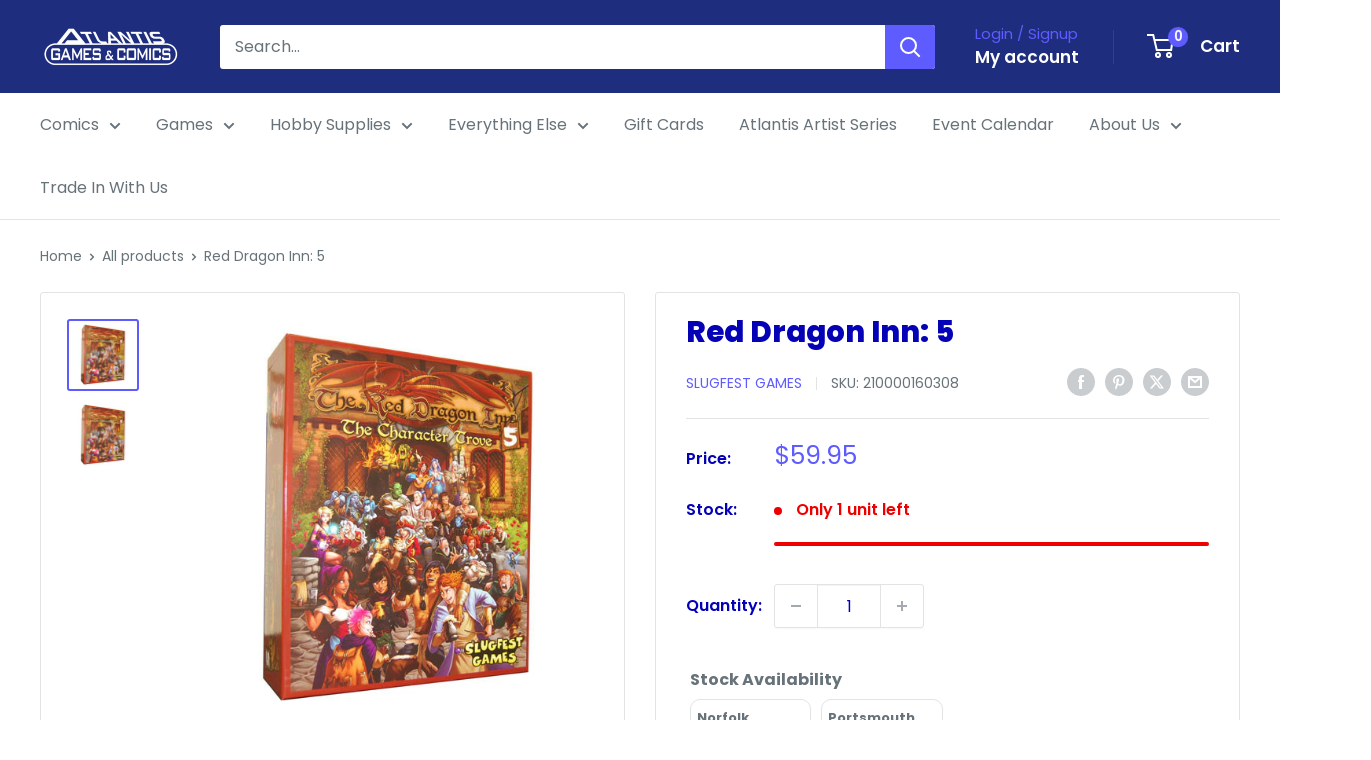

--- FILE ---
content_type: text/javascript
request_url: https://cdn.shopify.com/extensions/019bd526-0b82-7516-8be5-607fcaff1fdb/multilocation-app-remix-478/assets/header-block.js
body_size: 14415
content:
document.addEventListener("DOMContentLoaded", async function () {
    // Reset the reloading flag on page load
    let bundleComponentVariantIds = [];
    let isBundle = false;
    if (typeof window.Shopify !== "undefined" && window.Shopify.routes) {
function toBoolean(val) {
    if (val === true) return true;
    if (val === false) return false;
    if (typeof val === "string") {
        return val.trim().toLowerCase() === "true";
    }
    return false;
}
 

    let metafieldSettings = {};
    window.isReloadingForFilter = false;
    try {
        // Read from script tag with type="application/json" (safer for JSON data)
        const rajsScript = document.getElementById('multiloca-settings');
        if (rajsScript && rajsScript.textContent) {
            const metafieldValue = rajsScript.textContent.trim();
            if (metafieldValue) {
                const metafieldData = JSON.parse(metafieldValue);
                metafieldSettings = { ...metafieldData };
                delete metafieldSettings.locations_arr;
            }
        } 
    } catch (error) {
        console.error('Error parsing metafield data:', error);
        console.error('Error details:', error.message);
    }
    
        const shopdomain = Shopify.shop || window.location.hostname;
        const locale = window.Shopify.locale;
        const market = document.getElementById('market-id').value;
        let callapi = false;
        const customerEnterPincode = localStorage.getItem("selected_location_pincode") || null;
        const customerEnterAddress = localStorage.getItem("selected_location_text") || null;
        const multilocaCustomKey = localStorage.getItem("multiloca_custom_key") || null;

        function getInventoryData1(key) {
            const cookies = document.cookie.split("; ");
            var settings = null;
            var cookieData = null
            for (let cookie of cookies) {
                const [ckey, value] = cookie.split("=");
                if (ckey === key) {
                    try {
                        settings = JSON.parse(decodeURIComponent(value));
                        // Check if metafieldSettings exists and is valid (not empty object)
                        if (metafieldSettings != undefined && metafieldSettings != null && metafieldSettings != '' && 
                            typeof metafieldSettings === 'object' && !Array.isArray(metafieldSettings) && Object.keys(metafieldSettings).length > 0) {
                            // Check if location_arr exists in cookie
                            const location_arr_cookie = cookies.find(cookie => cookie.includes("location_arr"));
                            const headerBlock_cookie = cookies.find(cookie => cookie.includes("haderBlock"));
                            if (location_arr_cookie) {
                                try {
                                    const location_arr_value = location_arr_cookie.split("=").slice(1).join("="); // Handle values with = in them
                                    const headerBlock_value = headerBlock_cookie.split("=").slice(1).join("="); // Handle values with = in them
                                    const location_arr = JSON.parse(decodeURIComponent(location_arr_value));
                                    
                                    // Safely parse locationPopupDescription
                                    let locationPopupDescription = metafieldSettings?.locationPopupDescription;
                                    if (typeof locationPopupDescription === 'string' && locationPopupDescription.trim()) {
                                        try {
                                            locationPopupDescription = JSON.parse(locationPopupDescription);
                                        } catch (e) {
                                            locationPopupDescription = { defaultval: 'Shop from Location' };
                                        }
                                    } else if (locationPopupDescription && typeof locationPopupDescription === 'object') {
                                        // Check if defaultval is empty and set default
                                        const defaultval = locationPopupDescription.defaultval;
                                        if (!defaultval || (typeof defaultval === 'string' && defaultval.trim() === '')) {
                                            locationPopupDescription = { defaultval: 'Shop from Location' };
                                        }
                                    } else {
                                        locationPopupDescription = { defaultval: 'Shop from Location' };
                                    }
                                    
                                    // Safely parse locationPopupHeader
                                    let locationPopupHeader = metafieldSettings?.locationPopupHeader;
                                    if (typeof locationPopupHeader === 'string' && locationPopupHeader.trim()) {
                                        try {
                                            locationPopupHeader = JSON.parse(locationPopupHeader);
                                        } catch (e) {
                                            locationPopupHeader = { defaultval: 'Shop from Location' };
                                        }
                                    } else if (locationPopupHeader && typeof locationPopupHeader === 'object') {
                                        // Already an object, use it as-is
                                        locationPopupHeader = locationPopupHeader;
                                    } else {
                                        locationPopupHeader = { defaultval: 'Shop from Location' };
                                    }
                                    
                                    // Safely parse showSettingsHeader
                                    let showSettingsHeader = metafieldSettings?.showSettingsHeader;
                                    if (typeof showSettingsHeader === 'string' && showSettingsHeader.trim()) {
                                        try {
                                            showSettingsHeader = JSON.parse(showSettingsHeader);
                                        } catch (e) {
                                            showSettingsHeader = { address: false, phone: true, notes: true, directions: true, googleRatingTimeing: true };
                                        }
                                    } else if (!showSettingsHeader || typeof showSettingsHeader !== 'object') {
                                        showSettingsHeader = { address: true, phone: true, notes: true, directions: false, googleRatingTimeing: true };
                                    }
                                    
                                    cookieData = {
                                        locations_arr : location_arr,
                                        locationFilterSetting : {
                                            enableGeolocationSearch:`${metafieldSettings?.enableGeolocationSearch}`,
                                            // googleMapsAPIKey:metafieldSettings?.googleMapsAPIKey,
                                            locationRadius:`${metafieldSettings?.locationRadius}`,
                                            locationRadiusValues:metafieldSettings?.locationRadiusValues,
                                            collectionPageProductSelector :metafieldSettings?.collectionPageProductSelector || '',
                                            enabledInventoryApi :`${metafieldSettings?.enabledInventoryApi}` || "false",
                                        },
                                        locationDetection:metafieldSettings?.locationDetection,
                                        addressPrepopulation:`${metafieldSettings?.addressPrepopulation}`,
                                        headerBlockstyle :metafieldSettings?.headerBlockstyle,
                                        headerBlock :headerBlock_value ? `${headerBlock_value}` : "",
                                        showSettingsHeader : JSON.stringify(showSettingsHeader) ?? '[]',
                                        headerSettingsPriority :metafieldSettings?.headerSettingsPriority,
                                        hideOutofStockItems :`${metafieldSettings?.hideOutofStockItems}`,
                                        purchaseFromOneLocation :`${metafieldSettings?.purchaseFromOneLocation}`,
                                        pushDownOutofStockItems :metafieldSettings?.pushDownOutofStockItems,
                                        enabledOtherLocationMessage : toBoolean(metafieldSettings?.enabledOtherLocationMessage),
                                        locationPopup :`${metafieldSettings?.locationPopup}`,
                                        locationPopupstyle :metafieldSettings?.locationPopupstyle,
                                        headerBlockIcon :`${metafieldSettings?.headerBlockIcon}`,
                                        locationPopupHeader : locationPopupHeader?.defaultval ?locationPopupHeader?.defaultval :'Shop from Location',
                                        locationPopupDescription : locationPopupDescription?.defaultval ?locationPopupDescription?.defaultval : 'Shop from Location',
                                        quantityBasedOnLocation :`${metafieldSettings?.quantityBasedOnLocation}` || "false",
                                        enabledSmartCollectionFilter :`${metafieldSettings?.enabledSmartCollectionFilter}` || "false",
                                        otherLocationMessage : (() => {
                                            const msg = metafieldSettings?.otherLocationMessage;
                                            if (typeof msg === 'string' && msg.trim()) {
                                                try {
                                                    const parsed = JSON.parse(msg);
                                                    return parsed?.defaultval || msg;
                                                } catch (e) {
                                                    return msg;
                                                }
                                            }
                                            return msg || "✔ Available in other locations";
                                        })(),
                                        notAvailableMessage : (() => {
                                            const msg = metafieldSettings?.notAvailableMessage;
                                            if (typeof msg === 'string' && msg.trim()) {
                                                try {
                                                    const parsed = JSON.parse(msg);
                                                    return parsed?.defaultval || msg;
                                                } catch (e) {
                                                    return msg;
                                                }
                                            }
                                            return msg || "Out of Stock";
                                        })(),
                                        availableMessage : (() => {
                                            const msg = metafieldSettings?.availableMessage;
                                            if (typeof msg === 'string' && msg.trim()) {
                                                try {
                                                    const parsed = JSON.parse(msg);
                                                    return parsed?.defaultval || msg;
                                                } catch (e) {
                                                    return msg;
                                                }
                                            }
                                            return msg || "✔ Available";
                                        })(),
                                    }
                                    return cookieData;
                                } catch (parseError) {
                                    console.error('Error parsing location_arr from cookie:', parseError);
                                    return null;
                                }
                            } else {
                                // location_arr not found in cookie
                                return null;
                            }
                        } else {
                            // metafieldSettings is not valid
                            return null;
                        }
                    
                    } catch (e) {
                        console.error('Error parsing JSON from cookie:', e);
                        console.error('Invalid JSON:', value); // Log the problematic JSON
                        return null; // Return null or handle the error gracefully
                    }
                }
            }
            return null; // Return null if cookie not found
        }

        var enabledSmartCollectionFilter = false;
        // Global variables for inventory status messages        
        let noDataMessage = 'No data for selected variant';
        let otherLocationMessage = '✔ Available in other locations';
        let notAvailableMessage = 'Out of Stock';
        let availableMessage = '✔ Available';
        let enabledOtherLocationMessage = false;
        let purchaseOneLocationToast = 'Items you are purchasing are availabe at the location you are choosing. Are you sure you want to switch location.';
        let someProductAvailableMessage = 'The following items in your cart are not available at Selected location. You can remove unavailable items from your cart and continue...';
        let purchaseFromOneLocation = 'false';
        let hideOutofStockItems = 'false';
        let pushDownOutofStockItems = 'false';
        let locationSelectionType = '';
        let addressPrepopulation = 'false';
        let PickeasyIntegration = 'false';
        let enabledFullfillment = 'false';
        let addToCartSelector = '';
        let quantityBasedOnLocationoutside = 'false';
        let disablebtnOutofStockItems = 'false';
        let enabledInventoryApi = 'false';
        let collectionPageProductSelector = '';
        var inventoryDataCache = null;
        var inventoryDataPromise = null;


        function setInventoryData1(key, value) {
            const locations_arr = value.settings.locations_arr || [];
            const setLocation = localStorage.getItem("selected_location");
            const headerBlockstyle = value.settings.headerBlockstyle || '';
            const headerBlock = value.settings.headerBlock || '';
            const showSettingsHeader = value.settings.showSettingsHeader || '[]';
            const headerSettingsPriority = value.settings.headerSettingsPriority || [];
            const hideOutofStockItems = value.settings.hideOutofStockItems || 'false';
            const pushDownOutofStockItems = value.settings.pushDownOutofStockItems || 'false';
            const enableGeolocationSearch = value.settings?.locationFilterSetting?.enableGeolocationSearch ?? 'false';
            const locationDetection = value.settings?.locationDetection ?? 'false';
            const purchaseFromOneLocation = value.settings?.purchaseFromOneLocation ?? 'false';
            const locationPopup = value.settings?.locationPopup ?? 'false';
            const locationPopupstyle = value.settings?.locationPopupstyle ?? 'false';
            const locationPopupHeader = value.settings?.locationPopupHeader;
            const locationPopupDescription = value.settings?.locationPopupDescription;
            const quantityBasedOnLocation = value.settings?.quantityBasedOnLocation ?? 'false';
            const locationRadius = value.settings?.locationFilterSetting?.locationRadius ?? 'false';
            const locationRadiusValues = value.settings?.locationFilterSetting?.locationRadiusValues ?? '{}';
            const headerDisabled = value.settings?.headerDisabled ?? 'false';
            otherLocationMessage = value.settings?.otherLocationMessage ?? '✔ Available in other locations';
            notAvailableMessage = value.settings?.notAvailableMessage ?? 'Out of Stock';
            availableMessage = value.settings?.availableMessage ?? '✔ Available';
            purchaseOneLocationToast = value.settings?.purchaseOneLocationToast ?? 'Items you are purchasing are availabe at the location you are choosing. Are you sure you want to switch location.';
            someProductAvailableMessage = value.settings?.someProductAvailableMessage ?? 'The following items in your cart are not available at Selected location. You can remove unavailable items from your cart and continue...';
            const addressPrepopulation = value.settings?.addressPrepopulation ?? 'false';
            const cookieData = {
                locations_arr,
                selected_location: setLocation,
                headerBlockstyle,
                headerBlock,
                showSettingsHeader,
                headerSettingsPriority,
                hideOutofStockItems,
                pushDownOutofStockItems,
                locationFilterSetting : {
                    enableGeolocationSearch,
                    locationRadius,
                    locationRadiusValues
                },
                locationDetection,
                purchaseFromOneLocation,
                locationPopup,
                locationPopupstyle,
                locationPopupHeader,
                locationPopupDescription,
                quantityBasedOnLocation,
                headerDisabled,
                otherLocationMessage,
                notAvailableMessage,
                availableMessage,
                purchaseOneLocationToast,
                someProductAvailableMessage,
                addressPrepopulation
            }
            // const setdata = encodeURIComponent(JSON.stringify(cookieData));
            // const expiryDate = new Date();
            // expiryDate.setMinutes(expiryDate.getMinutes() + 60);
            // document.cookie = `${key}=${setdata}; expires=${expiryDate.toUTCString()}; path=/`;
        }

        const getloc_inventory_stock = async () => {
            try {
                var variant_id = 0;
                var fromgeoblock = true;
                var product_id = 0;
                const url = `https://multiloca.info/api/get-loc-inventory-stock?shopdomain=${encodeURIComponent(shopdomain)}&variant_id=${encodeURIComponent(variant_id)}&locale=${encodeURIComponent(locale)}&fromgeoblock=${encodeURIComponent(fromgeoblock)}&product_id=${encodeURIComponent(product_id)}&market=${encodeURIComponent(market)}&customerEnterPincode=${encodeURIComponent(customerEnterPincode)}&customerEnterAddress=${encodeURIComponent(customerEnterAddress)}&multilocaCustomKey=${encodeURIComponent(multilocaCustomKey)}`;
                const result = await fetch(url, {
                    method: 'GET',
                });
                if (!result.ok) {
                    throw new Error(`HTTP error! Status: ${result.status}`);
                }
                const data = await result.json();
                // set the location_arry at the cookie data
                const location_arr = data?.settings?.locations_arr;
                if (location_arr) {
                    const expiryDate = new Date();
                    expiryDate.setMinutes(expiryDate.getMinutes() + 60);
                    document.cookie = `location_arr=${JSON.stringify(location_arr)}; expires=${expiryDate.toUTCString()}; path=/`;
                    document.cookie = `haderBlock=${data?.settings?.headerBlock}; expires=${expiryDate.toUTCString()}; path=/`;
                }
                return data;
            } catch (error) {
                console.error('Error:', error);
            }
        }

        // Add a function to observe DOM changes and detect when an element is added
        function waitForElement(selector, callback) {
            // Check if element already exists
            const element = document.querySelector(selector);
            if (element) {
                callback(element);
                return;
            }

            // If not, set up a mutation observer to watch for it
            const observer = new MutationObserver((mutations) => {
                const element = document.querySelector(selector);
                if (element) {
                    observer.disconnect();
                    callback(element);
                }
            });

            // Start observing the document with the configured parameters
            observer.observe(document.body, {
                childList: true,
                subtree: true
            });
        }

        function executeLocationChange(selectedLocationId, locationData = null) {
            // Save the selected location to LocalStorage
            localStorage.setItem("selected_location", selectedLocationId);
            try {
                window.multilocation.PickeasyIntegration(PickeasyIntegration, selectedLocationId, locationData);
            } catch (error) {
                console.error('Error saving selected location:', error);
            }

            // Update dropdown if it exists
            const locationNamesDropDownselect = document.getElementById("locationNamesDropDownselect");
            if (locationNamesDropDownselect) {
                locationNamesDropDownselect.value = selectedLocationId;
            }

            // Update header display
            const locationshowonheader = document.getElementById("location-popup-header-id");
            if (locationshowonheader) {
                if (locationData && locationData.node) {
                    // Location data from drawer/popup
                    locationshowonheader.textContent = locationData.node.name;
                } else {
                    // Find location name from locationarr
                    const location = locationarr.find(loc => loc.node.id.split('/').pop() === selectedLocationId);
                    if (location) {
                        locationshowonheader.textContent = location.node.name;
                    }
                }
            }

            // Get all product pages' radio buttons that match the selected location
            const matchingRadioButtons = document.querySelectorAll(`input[name="selected_location"][value="${selectedLocationId}"]`);
            matchingRadioButtons.forEach(radio => {
                radio.checked = true;

                // Dispatch a custom click event to ensure any associated event handlers run
                const clickEvent = new Event('change', { bubbles: true });
                radio.dispatchEvent(clickEvent);

                // Apply styling if needed
                if (locationSelectionType === 'colorinversion') {
                    const locationCard = radio.closest(".location-card-listview");
                    if (locationCard) {
                        // Reset all cards
                        const allLocationCards = document.querySelectorAll(".location-card-listview");
                        allLocationCards.forEach(card => {
                            card.style.removeProperty('background-color');
                            card.style.removeProperty('color');
                        });
                        // Style the selected card
                        locationCard.style.backgroundColor = "rgb(var(--color-foreground))";
                        locationCard.style.color = "rgb(var(--color-background))";
                    }
                }
            });

            const dropdownGeoView = document.querySelector('.location-dropdown-header');
            if (dropdownGeoView) {
                const locationshowonheader = document.querySelector(".location-dropdown-header");
                const body = document.querySelector(".location-dropdown-body");

                locationshowonheader.innerHTML = "";
                const nameSpan = document.createElement("span");
                nameSpan.textContent = locationData.node.name;
                locationshowonheader.appendChild(nameSpan);
                let arrow = document.createElement("span");
                arrow.classList.add("location-dropdown-arrow");
                arrow.textContent = "▾";
                arrow.style.marginLeft = "8px";
                locationshowonheader.appendChild(arrow);
                if (body) body.hidden = true;
            }

            // Call showlocations function if it's accessible
            if (window.multiLocationShowLocations) {
                window.multiLocationShowLocations(selectedLocationId);
            }

            // Dispatch a custom event that other scripts can listen for
            const event = new CustomEvent('locationChanged', {
                detail: { locationId: selectedLocationId }
            });
            document.dispatchEvent(event);

            updateCollectionInventory({
                collectionPageProductSelector: collectionPageProductSelector,
                enabledInventoryApi: enabledInventoryApi,
                hideOutofStockItems: hideOutofStockItems,
                pushDownOutofStockItems: pushDownOutofStockItems,
                disablebtnOutofStockItems: disablebtnOutofStockItems
            });

            // Reload page to apply location filter
            // if (enabledSmartCollectionFilter === true || enabledSmartCollectionFilter === 'true') {
            //     setTimeout(() => {
            //         window.location.reload();
            //     }, 500);
            // }

            console.log("Location changed to:", selectedLocationId);
        }

        async function handleLocationChange(selectedLocationId, locationData = null, source = 'dropdown', purchaseFromOneLocation = 'false') {
            const previosLocationid = localStorage.getItem("selected_location");

            if (purchaseFromOneLocation == 'true') {
                if (previosLocationid && previosLocationid !== selectedLocationId) {
                    const existingCartResponse = await fetch(`/cart.js`);
                    const existingCartData = await existingCartResponse.json();
                    const existingNoteAttributes = existingCartData.attributes || {};
                    let locationNotesAttribute = existingNoteAttributes['location_notes'];

                    if (existingCartData.items.length == 0) {
                        locationNotesAttribute = '';
                    }

                    if (!locationNotesAttribute) {
                        // No existing location notes, proceed with change
                        // executeLocationChange(selectedLocationId, locationData);
                    } else {
                        const existingNotes = locationNotesAttribute;
                        const existingLocationIds = existingNotes.split(',').map(item => item.split(':')[1]);

                        if (existingCartData.items.length != 0) {
                            if (existingLocationIds.length > 0) {
                                if (!existingLocationIds.includes(selectedLocationId)) {
                                    // Revert the selection based on source
                                    if (source === 'dropdown') {
                                        const previousLocationOption = document.querySelector(`option[value="${previosLocationid}"]`);
                                        if (previousLocationOption) {
                                            previousLocationOption.selected = true;
                                        }
                                    } else if (source === 'drawer') {
                                        // Update drawer selection back to previous
                                        const allLocationCards = document.querySelectorAll(".location-card-drawer-list-view-selected");
                                        allLocationCards.forEach(card => {
                                            card.classList.remove("location-card-drawer-list-view-selected");
                                            card.classList.add("location-card-drawer-list-view");
                                        });
                                        const previousCard = document.querySelector(`[data-location-id="${previosLocationid}"]`);
                                        if (previousCard) {
                                            previousCard.classList.remove("location-card-drawer-list-view");
                                            previousCard.classList.add("location-card-drawer-list-view-selected");
                                        }
                                    }else if(source === "dropdownGeoView"){
                                        document.querySelector('.location-dropdown-header').setAttribute('data-location-name', previosLocationid);
                                    }

                                    const previousLocationRadio = document.querySelector(`input[name="selected_location"][value="${previosLocationid}"]`);
                                    if (previousLocationRadio) {
                                        previousLocationRadio.checked = true;
                                    }

                                    // Show cart clear toast
                                    window.multilocation.showToast(purchaseOneLocationToast, selectedLocationId, locationData, shopdomain, someProductAvailableMessage, executeLocationChange);
                                    return false;
                                }
                            }
                        }
                    }
                }
            }

            // If we reach here, proceed with the location change
            executeLocationChange(selectedLocationId, locationData);
            return true;
        }
        const display_location_stock = async (variant_id, baseUrl, changecallapi = false) => {
            let cached = getInventoryData1("location_arr");

            if (cached) {
                // Use cached data
                if (cached != undefined && cached != null && cached != '' ) {
                    callapi = false;
                    cached = { settings: cached };
                } else {
                    callapi = true;
                }
            } else {
                callapi = true;
            }
            if (changecallapi) {
                callapi = true;
            }
        
            if(callapi){
                cached = await getloc_inventory_stock();
            }
            // if (callapi) {
                // setInventoryData1("savedlocation", cached);
            // }
            // const cached = await getloc_inventory_stock();
    
            const invntorydata = cached?.settings;

            enabledFullfillment = invntorydata?.enabledFullfillment;
            addToCartSelector = invntorydata?.addToCartSelector ?? '';
            quantityBasedOnLocationoutside = invntorydata?.quantityBasedOnLocation ?? 'false';
            // Extract translation variables from API response
            // Use translations from window.theme.strings (exposed via Liquid), fallback to API settings, then to defaults
            const themeStrings = window.theme?.strings || {};
            // Helper function to decode HTML entities
            function decodeHtmlEntities(text) {
                if (!text) return text;
                const textarea = document.createElement('textarea');
                textarea.innerHTML = text;
                return textarea.value;
            }
            // Use API settings if provided, otherwise use translations, with English fallback
            const showDirectionText = decodeHtmlEntities(invntorydata?.locationSettings?.showDirectionText) || decodeHtmlEntities(themeStrings.getDirections) || 'Get Directions';
            const locationPopup = invntorydata?.locationPopup;
            const locationPopupstyle = invntorydata?.locationPopupstyle;
            const locationPopupHeader = invntorydata?.locationPopupHeader;
            const locationPopupDescription = invntorydata?.locationPopupDescription ?? '';
            noDataMessage = invntorydata?.noDataMessage ?? noDataMessage;
            otherLocationMessage = invntorydata?.otherLocationMessage ?? otherLocationMessage;
            notAvailableMessage = invntorydata?.notAvailableMessage ?? notAvailableMessage;
            availableMessage = invntorydata?.availableMessage ?? availableMessage;
            enabledOtherLocationMessage = toBoolean(invntorydata?.enabledOtherLocationMessage);
            var locationarr = invntorydata?.locations_arr
            window.locationarr = locationarr;
            locationSelectionType = invntorydata?.locationSelectionType;
            const headerBlock = invntorydata?.headerBlock;
            const headerBlockstyle = invntorydata?.headerBlockstyle;
            const enableGeolocationSearch = invntorydata?.locationFilterSetting?.enableGeolocationSearch ?? 'false';
            const encrypted_google_map_api_key = invntorydata?.locationFilterSetting?.google_api_key ?? '';
            const google_map_api_key = window.multilocation?.decrypt ? window.multilocation.decrypt(encrypted_google_map_api_key) : encrypted_google_map_api_key;
            const distanceIN = invntorydata?.distanceIN;
            const showSettingsHeaderres = invntorydata?.showSettingsHeader ?? '[]';
            const locationDetection = invntorydata?.locationDetection ?? 'false';
            const locationRadius = invntorydata?.locationFilterSetting?.locationRadius ?? 'false';
            const locationRadiusValues = invntorydata?.locationFilterSetting?.locationRadiusValues ?? '0';
            const autoSelectFirstLocation = invntorydata?.autoSelectFirstLocation ?? 'false';
            purchaseOneLocationToast = invntorydata?.purchaseOneLocationToast ?? 'Items you are purchasing are availabe at the location you are choosing. Are you sure you want to switch location.';
            purchaseFromOneLocation = invntorydata?.purchaseFromOneLocation ?? 'false';
            someProductAvailableMessage = invntorydata?.someProductAvailableMessage ?? 'The following items in your cart are not available at Selected location. You can remove unavailable items from your cart and continue...';
            hideOutofStockItems = invntorydata?.hideOutofStockItems ?? 'false';
            pushDownOutofStockItems = invntorydata?.pushDownOutofStockItems ?? 'false';
            enabledSmartCollectionFilter = invntorydata?.enabledSmartCollectionFilter;
            const vercelcountry = invntorydata?.locationFilterSetting?.vercelcountry ?? ''; 
            const vercellatitude = invntorydata?.locationFilterSetting?.vercellatitude ?? '';
            const vercellongitude = invntorydata?.locationFilterSetting?.vercellongitude ?? '';
            const locationBasedonNearest = invntorydata?.locationFilterSetting?.locationBasedonNearest ?? 'false';
            const openNowLabel = decodeHtmlEntities(invntorydata?.locationSettings?.openNowLabel) || decodeHtmlEntities(themeStrings.openNow) || 'Open Now';
            const ratingsLabel = decodeHtmlEntities(invntorydata?.locationSettings?.ratingsLabel) || decodeHtmlEntities(themeStrings.ratings) || 'Ratings';
            const closedLabel = decodeHtmlEntities(invntorydata?.locationSettings?.closedLabel) || decodeHtmlEntities(themeStrings.closed) || 'Closed';
            const customCSS = invntorydata?.locationSettings?.customCSS || '';
            if (customCSS) {
                const styleElement = document.createElement('style');
                styleElement.innerHTML = customCSS;
                document.head.appendChild(styleElement);
            }

            // Get day names from translations
            const dayNames = invntorydata?.locationSettings?.dayNames || (themeStrings.days ? {
                Monday: decodeHtmlEntities(themeStrings.days.monday) || 'Monday',
                Tuesday: decodeHtmlEntities(themeStrings.days.tuesday) || 'Tuesday',
                Wednesday: decodeHtmlEntities(themeStrings.days.wednesday) || 'Wednesday',
                Thursday: decodeHtmlEntities(themeStrings.days.thursday) || 'Thursday',
                Friday: decodeHtmlEntities(themeStrings.days.friday) || 'Friday',
                Saturday: decodeHtmlEntities(themeStrings.days.saturday) || 'Saturday',
                Sunday: decodeHtmlEntities(themeStrings.days.sunday) || 'Sunday'
            } : {
                Monday: 'Monday',
                Tuesday: 'Tuesday',
                Wednesday: 'Wednesday',
                Thursday: 'Thursday',
                Friday: 'Friday',
                Saturday: 'Saturday',
                Sunday: 'Sunday'
            });
            const quantityBasedOnLocation = invntorydata?.quantityBasedOnLocation ?? 'false';
            const headerBlockIcon = invntorydata?.headerBlockIcon ?? 'false';
            const headerDisabled = invntorydata?.headerDisabled;
            const geolocationtype = invntorydata?.geolocationtype;
            addressPrepopulation = invntorydata?.addressPrepopulation ?? 'false';
            PickeasyIntegration = invntorydata?.locationFilterSetting?.PickeasyIntegration ?? 'false';
            disablebtnOutofStockItems = invntorydata?.disablebtnOutofStockItems ?? 'false';
            enabledInventoryApi = invntorydata?.locationFilterSetting?.enabledInventoryApi ?? 'false';
            collectionPageProductSelector = invntorydata?.locationFilterSetting?.collectionPageProductSelector ?? '';
            isBundle = invntorydata?.isBundle ?? false;
            updateCollectionInventory({
                collectionPageProductSelector: collectionPageProductSelector,
                enabledInventoryApi: enabledInventoryApi,
                hideOutofStockItems: hideOutofStockItems,
                pushDownOutofStockItems: pushDownOutofStockItems,
                disablebtnOutofStockItems: disablebtnOutofStockItems
            });

            // Apply filter on initial load if we're on a collection page
            setTimeout(() => {
                if (!window.isReloadingForFilter) {
                    applySmartFilterOnNavigation();
                }
            }, 1000);

            if (!window.multilocation) {
                window.multilocation = {};
            }
            
            window.multilocation.setting = {
                quantityBasedOnLocation: quantityBasedOnLocation || 'false'
            };


            // Apply conditional display based on headerDisabled setting
            const locationheaderblock = document.getElementById("locationNamesDropDown");
            if (locationheaderblock) {
                if (headerDisabled === true || headerDisabled === 'true') {
                    locationheaderblock.style.display = 'none';
                } else {
                    locationheaderblock.style.display = 'block';
                }
            }
            // const headerSettingsPriority = JSON.parse(invntorydata?.headerSettingsPriority);
            let headerSettingsPriority = [];
            try {
                if (invntorydata?.headerSettingsPriority) {
                    if (typeof invntorydata.headerSettingsPriority === 'string') {
                        headerSettingsPriority = JSON.parse(invntorydata.headerSettingsPriority);
                    } else if (Array.isArray(invntorydata.headerSettingsPriority)) {
                        headerSettingsPriority = invntorydata.headerSettingsPriority;
                    }
                }
            } catch (error) {
                console.error('Error parsing headerSettingsPriority:', error);
                headerSettingsPriority = ["Show location address", "Show location phone number", "Show location notes", "Show location directions","Show Google Rating and Business Hours"];
            }

            let cust_lat, cust_lng, country;
            if (callapi === false) { await new Promise(resolve => setTimeout(resolve, 200)); }
            ({ cust_lat, cust_lng, country } = await window.multilocation.locationDetection(locationDetection, vercelcountry, vercellatitude, vercellongitude));
 
            function haversineDistance(lat1, lon1, lat2, lon2) {
                const toRadians = (degrees) => degrees * (Math.PI / 180);
                const R = 6371;
                const dLat = toRadians(lat2 - lat1);
                const dLon = toRadians(lon2 - lon1);
                const a = Math.sin(dLat / 2) * Math.sin(dLat / 2) +
                    Math.cos(toRadians(lat1)) * Math.cos(toRadians(lat2)) *
                    Math.sin(dLon / 2) * Math.sin(dLon / 2);
                const c = 2 * Math.atan2(Math.sqrt(a), Math.sqrt(1 - a));
                let distance = R * c;
                if (distanceIN === 'false') {
                    distance *= 0.621371;
                }
                return distance;
            }


            function setdistance() {
                locationarr.forEach((loc) => {
                    let locCoords = [0, 0];// = //loc.location_cordinates ? loc.location_cordinates.split(',') : [];
                    locCoords[0] = parseFloat(loc.node.address.latitude);//parseFloat(locCoords[0]);
                    locCoords[1] = parseFloat(loc.node.address.longitude);//parseFloat(locCoords[1]);
                    loc.distance = haversineDistance(parseFloat(cust_lat), parseFloat(cust_lng), locCoords[0], locCoords[1]);
                    if (Number.isNaN(loc.distance)) {
                        loc.distance = '-';
                    }
                });
            }

            window.multilocation.locationBasedonNearest(locationBasedonNearest, cust_lat, cust_lng, locationarr, setdistance);

            if (locationRadius === 'true') {
                setdistance();
                const selectedLocationId = localStorage.getItem("selected_location");
                locationarr = locationarr.filter((loc) => {
                    const radiusMap = JSON.parse(locationRadiusValues || '{}');
                    const radiusForLoc = parseFloat(radiusMap[loc.node.id.split('/').pop()] || '0');
                    const isOutsideRadius = radiusForLoc && loc.distance > radiusForLoc;
                    if (isOutsideRadius && selectedLocationId === loc.node.id.split('/').pop()) {
                        localStorage.removeItem("selected_location");
                    }
                    return !isOutsideRadius;
                });

            }
 
            let showSettingsHeader;
            try {
                showSettingsHeader = JSON.parse(showSettingsHeaderres);
            } catch (error) {
                showSettingsHeader = []; // Fallback to an empty array
            }

            window.locationPopupData = {
                locationPopup,
                locationPopupstyle,
                locationSelectionType,
                locationPopupHeader,
                locationPopupDescription,
                locationarr,
                purchaseFromOneLocation,
                purchaseOneLocationToast,
                someProductAvailableMessage,
                addressPrepopulation,
                PickeasyIntegration
            };

            if (autoSelectFirstLocation === 'true' && locationarr.length > 0 && !localStorage.getItem("selected_location")) {
                const firstLocationId = locationarr[0].node.id.split('/').pop();
                localStorage.setItem("selected_location", firstLocationId);

                const locationNamesDropDownselect = document.getElementById("locationNamesDropDownselect");
                if (locationNamesDropDownselect) {
                    locationNamesDropDownselect.value = firstLocationId;
                }

                const locationshowonheader = document.getElementById("location-popup-header-id");
                if (locationshowonheader) {
                    locationshowonheader.textContent = locationarr[0].node.name;
                }

                if (window.multiLocationShowLocations) {
                    window.multiLocationShowLocations(firstLocationId);
                }

                const event = new CustomEvent('locationChanged', {
                    detail: { locationId: firstLocationId }
                });
                document.dispatchEvent(event);
            }

            // const locationNamesDropDown = document.getElementById("locationNamesDropDown");
            let locationNamesDropDown;
            const targetElementID = document.getElementById("targetElementID");

            const isEmbedActive = document.querySelector('.is-header-embed-active');
            const isBlockActive = document.querySelector('.is-header-block-active');

            if(isEmbedActive && isBlockActive){
                locationNamesDropDown = document.getElementById("locationNamesDropDown");
            } else if(isEmbedActive){
                const multilocationBlock = document.createElement("div");
                multilocationBlock.id = "multilocationBlock";
                multilocationBlock.classList.add("multilocation-block");
                locationNamesDropDown = document.createElement("div");
                locationNamesDropDown.id = "locationNamesDropDown";
                locationNamesDropDown.classList.add("header-location-dropdown");
                locationNamesDropDown.textContent = "Loading....!";
                const targetedElement = document.querySelector(targetElementID.value);
                const targetPosition = document.getElementById("targetPosition").value || 'append';
                const multilocationIcon = document.getElementById("multi-loca-icon");
                if(multilocationIcon){
                    const EmbedmultilocationIcon = multilocationIcon;
                    multilocationIcon.remove();
                    multilocationBlock.appendChild(EmbedmultilocationIcon);
                }
                multilocationBlock.appendChild(locationNamesDropDown);
                if(targetedElement){
                    if(targetPosition === 'append'){
                        targetedElement.appendChild(multilocationBlock);
                    }
                    if(targetPosition === 'prepend'){
                        targetedElement.prepend(multilocationBlock);
                    }
                    if(targetPosition === 'before'){
                        targetedElement.parentNode.insertBefore(multilocationBlock, targetedElement);
                    }
                    if(targetPosition === 'after'){
                        targetedElement.parentNode.insertBefore(multilocationBlock, targetedElement.nextSibling);
                    }
                }
            } else if(isBlockActive){
                locationNamesDropDown = document.getElementById("locationNamesDropDown");
            }

            const conatinerforall = document.createElement("div");
            const locationNamesDropDownselect = document.createElement("select");
            if (locationNamesDropDown && headerBlock === 'true' && (headerDisabled !== true || headerDisabled !== 'true')) {
                const headerIconRef = document.getElementById("multi-loca-icon");
                if (headerIconRef && headerBlockIcon === 'true') headerIconRef.style.display = 'inline-block';

                locationNamesDropDown.innerHTML = "";
                const locations_arr = locationarr;

                window.multilocaHeaderEvent = async function (selectedLocationId) {
                    await handleLocationChange(selectedLocationId, null, 'dropdown', "false");
                };

                if (headerBlockstyle === 'dropdown') {
                    locationNamesDropDownselect.id = "locationNamesDropDownselect";
                    locationNamesDropDownselect.name = "selected_location";
                    locationNamesDropDownselect.classList.add("location-dropdown");
                    const option = document.createElement("option");
                    option.value = "";
                    option.textContent = "Select a location";
                    locationNamesDropDownselect.appendChild(option);
                    for (const location of locations_arr) {
                        const option = document.createElement("option");
                        option.value = location?.node ? location?.node?.id?.split('/').pop() : location?.id?.split('/').pop();
                        option.textContent = location?.node ? location?.node?.name : location?.name;
                        locationNamesDropDownselect.appendChild(option);
                    }
                    locationNamesDropDown.appendChild(locationNamesDropDownselect);

                    // Sync dropdown selection with radio button selection
                    locationNamesDropDownselect.addEventListener('change', async function () {
                        const selectedLocationId = locationNamesDropDownselect.value;
                        await handleLocationChange(selectedLocationId, locations_arr, 'dropdown', purchaseFromOneLocation);
                    });
                }

                if (headerBlockstyle === 'popup') {
                    const locationshowonheader = document.createElement("div");
                    locationshowonheader.classList.add("location-popup-header");
                    locationshowonheader.id = "location-popup-header-id";
                    const savelocationid = localStorage.getItem("selected_location");
                    if (savelocationid == null || savelocationid == undefined || savelocationid == 'undefined' || savelocationid == '') {
                        locationshowonheader.textContent = "Select a location";
                    } else {
                        for (const location of locations_arr) {
                            if (location.node.id.split('/').pop() == savelocationid) {
                                locationshowonheader.textContent = location.node.name;
                            }
                        }
                    }
                    locationNamesDropDown.appendChild(locationshowonheader);
                    locationshowonheader.addEventListener("click", function () {
                        document.dispatchEvent(new CustomEvent("openLocationPopup"));
                    });
                }

                if (headerBlockstyle === 'drawer') {
                    window.multilocation.headerdrawer(locations_arr, display_location_stock, enableGeolocationSearch, showDirectionText, headerSettingsPriority, showSettingsHeader, handleLocationChange, purchaseFromOneLocation, enabledSmartCollectionFilter, openNowLabel, ratingsLabel, closedLabel, dayNames, google_map_api_key, locationNamesDropDown, haversineDistance);
                }

                if (headerBlockstyle === 'searchDropdown') {
                    // For pincode mode, we hide the initial list, awaiting user input
                    const dropdownEl = window.multilocation.createLocationDropdown(locations_arr,handleLocationChange, purchaseFromOneLocation,google_map_api_key,geolocationtype);
                    // If pincode mode, ensure initial list is empty
                    try {
                        if (geolocationtype === 'pincode') {
                            const listEl = dropdownEl.querySelector('.location-list');
                            if (listEl) listEl.innerHTML = '';
                        }
                    } catch (e) {}
                    locationNamesDropDown.appendChild(dropdownEl);
                }

                // After appending the dropdown to the DOM

                // updateCollectionInventory();
                // locationNamesDropDownselect.addEventListener('change', async function () {
                //     const selectedLocationId = locationNamesDropDownselect.value;
                //     await handleLocationChange(selectedLocationId, null, 'dropdown', purchaseFromOneLocation);
                // });
            } else {
                locationNamesDropDown.innerHTML = "";
            }

            const savedLocationId = localStorage.getItem("selected_location");
            if (savedLocationId) {
                locationNamesDropDownselect.value = savedLocationId;
            }
        }

        // Wait for the header location dropdown to be added to the DOM
        waitForElement("#locationNamesDropDownselect", (headerLocationDropdown) => {
            headerLocationDropdown.addEventListener("change", async function () {
                const selectedLocationId = headerLocationDropdown.value;
                await handleLocationChange(selectedLocationId, null, 'dropdown', purchaseFromOneLocation);
            });
        });

        await display_location_stock();

        // Header block base locations collection filter
        function attachDropdownListener(locationDropdown) {
            locationDropdown.addEventListener('change', function () {
                let selectedOption = locationDropdown.options[locationDropdown.selectedIndex];
                let selectedLocation = selectedOption ? selectedOption.textContent.trim() : null;
                if (selectedLocation) {
                    let filterCheckboxes = document.querySelectorAll('input[type="checkbox"]');
                    let locationMatched = false;
                    filterCheckboxes.forEach(checkbox => {
                        let label = checkbox.closest('label');
                        let labelText = label ? label.textContent.trim() : "";
                        if (labelText.includes(selectedLocation)) {
                            checkbox.checked = true;
                            locationMatched = true;
                        } else {
                            checkbox.checked = false;
                        }
                    });

                    if (locationMatched) {
                        updateFilterURL(selectedLocation);
                        applyShopifyFilter();
                    } else {
                        console.warn("No matching checkbox found for:", selectedLocation);
                    }
                }
            });
        }

        function isPagedCollection() {
            try {
                const u = new URL(window.location.href);
                const p = u.searchParams.get('page');
                if (!p) return false;
                const n = parseInt(p, 10);
                return !Number.isNaN(n) && n > 0;
            } catch {
                return false;
            }
        }

        // Track if we're currently applying a filter to prevent infinite loops
        let isApplyingFilter = false;
        let lastAppliedFilter = null;

        function updateFilterURL(location, force = false) {
            // Prevent infinite loops
            if (isApplyingFilter) {
                return;
            }

            if (!force) {
                if (typeof isCollectionPage === 'function') {
                    if (isCollectionPage() && isPagedCollection()) return;
                } else {
                    if (isPagedCollection()) return;
                }
            }

            // Check if this filter is already applied
            const currentURL = new URL(window.location.href);
            // const currentFilter = currentURL.searchParams.get('filter.p.tag');
            const currentInventoryFilter = currentURL.searchParams.get('filter.v.m.multilocation_app.inventory_location');
            
            // if (currentFilter === location && currentInventoryFilter === location) {
            if (currentInventoryFilter === location) {
                return;
            }

            isApplyingFilter = true;
            lastAppliedFilter = location;

            let newURL = new URL(window.location.href);
            // newURL.searchParams.set('filter.p.tag', location);
            newURL.searchParams.set('filter.v.m.multilocation_app.inventory_location', location);
            window.location.replace(newURL.toString());
            // Update URL and reload page to apply filter
            // window.history.pushState({}, '', newURL.toString());
            
            // Set a flag to prevent navigation detection from triggering again
            // window.isReloadingForFilter = true;
            
            // Reload page to apply the filter
            // setTimeout(() => {
            //     window.location.reload();
            // }, 100);
            
            // Reset the flag after a delay
            // setTimeout(() => {
            //     isApplyingFilter = false;
            // }, 1000);
        }

        let mlcApplying = false;
        document.addEventListener('locationChanged', (e) => {
            try {
                if (!(enabledSmartCollectionFilter === true || enabledSmartCollectionFilter === 'true')) return;
                if (typeof isCollectionPage === 'function' && !isCollectionPage()) return;

                const nameFromEvent = e?.detail?.locationName;
                const idFromEvent = e?.detail?.locationId;

                // Derive a name if popup didn’t send it (fallback via locationarr)
                let locationName = nameFromEvent || null;
                if (!locationName && typeof locationarr !== 'undefined' && Array.isArray(locationarr)) {
                    const match = locationarr.find(loc => (loc?.node?.id || '').split('/').pop() === idFromEvent);
                    if (match?.node?.name) locationName = match.node.name;
                }
                if (!locationName) return;

                // If the URL already has this filter, skip
                const url = new URL(window.location.href);
                const current = url.searchParams.get('filter.v.m.multilocation_app.inventory_location');
                if (current === locationName) return;

                if (mlcApplying) return;
                mlcApplying = true;

                // Remember for this load so other init code doesn’t re-apply
                sessionStorage.setItem('mlc_last_applied', locationName);

                // One clean navigation (no reload loops)
                updateFilterURL(locationName, true);
            } catch (err) {
                console.warn('Smart filter apply on locationChanged failed:', err);
            } finally {
                // let the stack unwind before allowing another apply
                setTimeout(() => { mlcApplying = false; }, 300);
            }
        });

        function applyShopifyFilter() {
            if (window.Shopify && window.Shopify.theme && window.Shopify.theme.handleFilters) {
                try {
                    window.Shopify.theme.handleFilters();
                } catch (error) {
                    // Don't reload on error, just log it
                }
            } else {
                // Instead of reloading, try to trigger a filter update more gently
                
                // Try to find and trigger filter elements manually
                const filterElements = document.querySelectorAll('[data-filter], .filter, input[type="checkbox"][name*="filter"]');
                if (filterElements.length > 0) {
                    // Don't reload, just let the URL change handle the filtering
                } else {
                    // Only reload as a last resort and only once
                    // if (!window.hasReloadedForFilter) {
                    //     window.hasReloadedForFilter = true;
                    //     setTimeout(() => {
                    //         window.location.reload();
                    //     }, 500);
                    // }
                }
            }
        }
        const observer = new MutationObserver(() => {
            let locationDropdown = document.getElementById('locationNamesDropDownselect');
            if (locationDropdown) {
                observer.disconnect();
                if (enabledSmartCollectionFilter === true || enabledSmartCollectionFilter === 'true') {
                    attachDropdownListener(locationDropdown);
                }
            }
        });
        observer.observe(document.body, { childList: true, subtree: true });

        document.querySelectorAll('variant-radios').forEach(variantRadio => {
            const variantDataScript = variantRadio.querySelector('script[type="application/json"]');
            if (!variantDataScript) return;

            const variantData = JSON.parse(variantDataScript.textContent);
            const radioInputs = variantRadio.querySelectorAll('input[type="radio"]');

            radioInputs.forEach(input => {
                input.addEventListener('change', () => {
                    const selectedOptionValue = input.value;
                    const matchingVariant = variantData.find(variant => variant.title === selectedOptionValue);

                    if (!matchingVariant) {
                        console.warn("No matching variant found for selected option:", selectedOptionValue);
                        return;
                    }

                    const selectedVariantId = matchingVariant.id;
                    const productId = variantRadio.getAttribute('data-product');

                    const card = document.querySelector(`.multilocation_product-card[data-product-id="${productId}"]`);

                    if (!card) {
                        console.warn(`No product card found for product ID: ${productId}`);
                        return;
                    }

                    const variantWrapper = card.querySelector('.multi_variant_id');
                    if (variantWrapper) {
                        variantWrapper.setAttribute('data-variant-id', selectedVariantId);
                        updateInventoryForCard(card, selectedVariantId);
                    }
                });
            });
        });

        function updateInventoryForCard(card, variantId) {
            const selectedLocationId = localStorage.getItem("selected_location");
            let inventoryStatus = card.querySelector('.multiloc_inventory-status');
            let inventoryContainer = card.querySelector('.multiloc_inventory-container');
            if(!inventoryStatus || !inventoryContainer){
                inventoryStatus = document.createElement('div');
                inventoryStatus.classList.add('multiloc_inventory-status');
                const cartbutton = card.querySelector('form button[type="submit"], form input[type="submit"]');
                cartbutton?.parentNode?.insertBefore(inventoryStatus, cartbutton);
                inventoryContainer = document.createElement('div');
                inventoryContainer.classList.add('multiloc_inventory-container');
                cartbutton?.parentNode?.insertBefore(inventoryContainer, cartbutton.nextSibling);
            }

            if (!variantId || !window.inventoryData || !window.inventoryData.inventoryMap[variantId]) {
                inventoryStatus.textContent = "No data for selected variant";
                inventoryStatus.style.color = "gray";
                return;
            }

            const variantData = window.inventoryData.inventoryMap[variantId];
            inventoryContainer.innerHTML = '';
            if(enabledFullfillment == 'true'){
                if(window.multilocation.attachEventListeners){
                    window.multilocation.attachEventListeners(addToCartSelector, variantId, quantityBasedOnLocationoutside, variantData.inventoryLevels, isBundle=false, bundleComponentVariantIds );
                }
            }

            if (!variantData.inventoryLevels || variantData.inventoryLevels.length === 0) {
                inventoryStatus.textContent = "No stock data available";
                inventoryStatus.style.color = "gray";
                return;
            }

            const selectedLocationInventory = variantData.inventoryLevels.filter(
                level => String(level.location_id) === String(selectedLocationId)
            );


            const allLocationsInventory = variantData.inventoryLevels.filter(
                level => level.available_quantity > 0
            );

            // Clear the inventory container first
            inventoryContainer.innerHTML = '';

            // First check if the selected location has inventory
            const hasStockAtSelectedLocation = selectedLocationInventory.some(level => level.available_quantity > 0);

            // Then check if other locations have inventory
            const otherLocationsWithStock = allLocationsInventory.filter(
                level => String(level.location_id) !== String(selectedLocationId) && level.available_quantity > 0
            );

            // Ensure enabledOtherLocationMessage is a boolean
            const isOtherLocationMsgEnabled = toBoolean(enabledOtherLocationMessage);

            // If selected location has stock, show its status
            if (hasStockAtSelectedLocation) {
                const totalQuantity = selectedLocationInventory.reduce((sum, level) => sum + level.available_quantity, 0);
                const locationName = selectedLocationInventory[0].location_name;

                // Create a custom message using the available message template
                const statusMsg = availableMessage
                    .replace('{{location_name}}', locationName)
                    .replace('{{available_quantity}}', totalQuantity);

                inventoryStatus.innerHTML = statusMsg;
            } else if (!hasStockAtSelectedLocation && otherLocationsWithStock.length > 0 && isOtherLocationMsgEnabled) {
                inventoryStatus.innerHTML = otherLocationMessage;
                return;
            } else {
                // Out of stock at selected location and no other locations have stock
                inventoryStatus.innerHTML = notAvailableMessage;
            }
        }

        // updateCollectionInventory function is now defined earlier in the file, before it's called


        // await updateCollectionInventory();

        document.addEventListener("updateCollectionInventory", function () {
            const selectedLocationId = localStorage.getItem("selected_location");
            if (selectedLocationId) {
                updateCollectionInventory({
                    collectionPageProductSelector: collectionPageProductSelector,
                    enabledInventoryApi: enabledInventoryApi,
                    hideOutofStockItems: hideOutofStockItems,
                    pushDownOutofStockItems: pushDownOutofStockItems,
                    disablebtnOutofStockItems: disablebtnOutofStockItems
                });
                if (enabledSmartCollectionFilter === true || enabledSmartCollectionFilter === 'true') {
                    // const locationshowonheader = document.createElement("div");
                    // locationshowonheader.classList.add("location-popup-header");
                    // locationshowonheader.id = "location-popup-header-id";

                    const locationshowonheader = document.getElementById("location-popup-header-id");
                    if (locationshowonheader && locationshowonheader.textContent && locationshowonheader.textContent !== "Select a location") {
                        const locationname = locationshowonheader.textContent;
                        updateFilterURL(locationname);
                        // Don't call applyShopifyFilter() here as updateFilterURL() already calls it
                    }
                }
            }
        });

        function getStoredCheckoutAddress() {
            try {
                // Primary keys for structured address (include our custom key)
                const raw = localStorage.getItem('selected_location_address_object')
                    || localStorage.getItem('ml_selected_address')
                    || localStorage.getItem('selected_location_address')
                    || localStorage.getItem('customerAddress');
                if (raw) {
                    let parsed = null;
                    try {
                        parsed = JSON.parse(raw);
                    } catch (e1) {
                        // If already an object stringified twice or contains JSON substring, try to recover
                        try {
                            // Example: '"{\"area\":\"Pune\"...}"' -> parse twice
                            const once = JSON.parse(raw);
                            if (typeof once === 'string') {
                                parsed = JSON.parse(once);
                            }
                        } catch (e2) {
                            // Try to extract JSON between first { and last }
                            const start = raw.indexOf('{');
                            const end = raw.lastIndexOf('}');
                            if (start !== -1 && end !== -1 && end > start) {
                                try { parsed = JSON.parse(raw.slice(start, end + 1)); } catch (e3) {}
                            }
                        }
                    }
                    if (parsed && typeof parsed === 'object') {
                        return parsed;
                    }
                }
                // Fallback to older keys: text + pincode
                const text = localStorage.getItem('selected_location_text') || '';
                const pincode = localStorage.getItem('selected_location_pincode') || '';
                if (text || pincode) {
                    return {
                        area: text || '',
                        city: '',
                        state: '',
                        pincode: pincode || '',
                        country: ''
                    };
                }
            } catch (e) {}
            return null;
        }

        function buildCheckoutURLFromAddress(addressObj) {
            let baseURL = '/checkout';
            if (!addressObj) return baseURL;

            console.log(addressObj);

            const params = new URLSearchParams();
            const area = addressObj.area || addressObj.address || addressObj.address1 || '';
            const city = addressObj.city || '';
            const state = addressObj.state || addressObj.province || '';
            const zip = addressObj.pincode || addressObj.zipcode || addressObj.postalCode || '';
            const country = addressObj.country || 'India';

            if (area) {
                params.append('checkout[shipping_address][address1]', area);
            }
            if (addressObj.address2) {
                params.append('checkout[shipping_address][address2]', addressObj.address2);
            }
            if (city) {
                params.append('checkout[shipping_address][city]', city);
            }
            if (state) {
                params.append('checkout[shipping_address][province]', state);
            }
            if (zip) {
                params.append('checkout[shipping_address][zip]', zip);
            }
            if (country) {
                params.append('checkout[shipping_address][country]', country);
            }
                params.append('method',"checkout");

            const qs = params.toString();
            if (qs) {
                baseURL += '?' + qs;
            }
            return baseURL;
        }

        function attachCheckoutPrepopulation() {
            const navigateWithAddress = () => {
                const address = getStoredCheckoutAddress();
                const url = address ? buildCheckoutURLFromAddress(address) : '/checkout';
                window.location.href = url;
            };

            // Anchor-based checkout links
            const checkoutLinkSelectors = [
                'a[href^="/checkout"]',
                'a[href*="/checkout?"]'
            ];
            checkoutLinkSelectors.forEach(selector => {
                document.querySelectorAll(selector).forEach(el => {
                    el.addEventListener('click', function (e) {
                        e.preventDefault();
                        navigateWithAddress();
                    });
                });
            });

            // Button-based checkout actions
            const checkoutButtonSelectors = [
                'button[name="checkout"]',
                'input[name="checkout"]',
                '[data-cart-checkout]'
            ];
            checkoutButtonSelectors.forEach(selector => {
                document.querySelectorAll(selector).forEach(el => {
                    el.addEventListener('click', function (e) {
                        e.preventDefault();
                        navigateWithAddress();
                    });
                });
            });

            // Form submission on cart
            document.querySelectorAll('form[action="/cart"]').forEach(form => {
                form.addEventListener('submit', function (e) {
                    // Only intercept if submitting to checkout
                    const activeEl = document.activeElement;
                    const isCheckoutSubmit = activeEl && (activeEl.getAttribute('name') === 'checkout' || activeEl.matches('button[name="checkout"], input[name="checkout"]'));
                    if (isCheckoutSubmit) {
                        e.preventDefault();
                        navigateWithAddress();
                    }
                });
            });
        }
        if (addressPrepopulation === true || addressPrepopulation === 'true') {
        // Initialize after a short delay to allow cart/checkout buttons to render
            setTimeout(attachCheckoutPrepopulation, 500);
        }

        // Simple navigation detection for smart filter application
        function isCollectionPage() {
            const currentPath = window.location.pathname || '';
            const isCollection = currentPath.includes('/collections/') || currentPath.includes('/collection/');
            const isProduct = currentPath.includes('/products/') || currentPath.includes('/product/');

            // If the path contains both collection and product segments, treat it as NOT a collection page
            if (isCollection && isProduct) {
                return false;
            }

            return isCollection;
        }

        function applySmartFilterOnNavigation() {
            if (enabledSmartCollectionFilter === true || enabledSmartCollectionFilter === 'true') {
                if (!isCollectionPage()) return;
                
                // New: don't auto-add/modify on ?page>1
                if (isPagedCollection()) return;
                
                const selectedLocationId = localStorage.getItem("selected_location");
                if (selectedLocationId && isCollectionPage()) {
                    const locationshowonheader = document.getElementById("location-popup-header-id");
                    const locationDropdown = document.getElementById("locationNamesDropDownselect");
                    
                    let locationname = null;
                    
                    if (locationshowonheader && locationshowonheader.textContent && locationshowonheader.textContent !== "Select a location") {
                        locationname = locationshowonheader.textContent;
                    } else if (locationDropdown && locationDropdown.value) {
                        const selectedOption = locationDropdown.options[locationDropdown.selectedIndex];
                        locationname = selectedOption ? selectedOption.textContent.trim() : null;
                    }
                    
                    if (locationname) {
                        updateFilterURL(locationname);
                    }
                }
            }
        }


                // Function to clear cache (useful when navigating to different pages)
        function clearInventoryCache() {
            inventoryDataCache = null;
            inventoryDataPromise = null;
            window.inventoryData = null;
        }

        async function fetchInventoryData(productId) {
            // If we already have a promise in progress, return it
            if (inventoryDataPromise) {
                return inventoryDataPromise;
            }

            // If we have cached data for the same product IDs, return it
            if (inventoryDataCache && inventoryDataCache.productId === productId) {
                return inventoryDataCache.data;
            }

            // Create a new promise for fetching data
            inventoryDataPromise = (async () => {
                try {
                    const response = await fetch(`https://multiloca.info/api/get-collection-product-inventory?shopdomain=${encodeURIComponent(shopdomain)}&productId=${productId}`);

                    if (!response.ok) {
                        console.error(`Failed to fetch inventory data. Status: ${response.status}`);
                        return null;
                    }

                    const data = await response.json();

                    if (!data || typeof data !== 'object') {
                        console.error("Invalid data structure received from the API.");
                        return null;
                    }

                    // Cache the data
                    inventoryDataCache = { productId, data };
                    window.inventoryData = data;

                    return data;
                } catch (error) {
                    console.error("Error fetching inventory data:", error);
                    return null;
                } finally {
                    // Clear the promise after completion
                    inventoryDataPromise = null;
                }
            })();

            return inventoryDataPromise;
        }

        // Expose cache management functions globally
        window.clearInventoryCache = clearInventoryCache;
        window.fetchInventoryData = fetchInventoryData;

        // Global function to update collection inventory
        window.multilocation = window.multilocation || {};
        async function updateCollectionInventory(settings) {
            const {
                collectionPageProductSelector: customSelectorParam,
                enabledInventoryApi: enabledInventoryApiParam,
                hideOutofStockItems: hideOutofStockItemsParam,
                pushDownOutofStockItems: pushDownOutofStockItemsParam,
                disablebtnOutofStockItems: disablebtnOutofStockItemsParam
            } = settings || {};

            const selectedLocationId = localStorage.getItem("selected_location");
            setTimeout(async () => {
                const customSelector = (customSelectorParam || '').trim();
                const defaultSelector = '.multilocation_product-card[data-product-id]';
                let productCards;
                try {
                    if (enabledInventoryApiParam === 'true' && customSelector) {
                        productCards = document.querySelectorAll(customSelector);
                    } else {
                        productCards = document.querySelectorAll(defaultSelector);
                    }
                } catch (err) {
                    productCards = document.querySelectorAll(defaultSelector);
                }

                const productId = Array.from(productCards)
                    .map((card)=>{
                        const formElement = card.querySelector('form');
                        if (formElement) {
                            const id = formElement.querySelector('input[name="product-id"]');
                            if(id){
                                return id.value;
                            }
                        } else {
                            if(enabledInventoryApiParam === 'true'){
                                const multilocationCard = card.querySelector('.multilocation_product-card');
                                return multilocationCard ? multilocationCard.getAttribute('data-product-id') : null;
                            } else {
                                return card.getAttribute('data-product-id');
                            }
                        }
                    }).filter(Boolean)
                    .join(",");

                if (!productId) {
                    return;
                }

                try {
                    // Use the cached fetch function
                    const data = await fetchInventoryData(productId);

                    if (!data) {
                        return;
                    }

                    productCards.forEach(card => {
                        const variantWrapper = card.querySelector('.multi_variant_id');
                        const variantId = variantWrapper?.getAttribute('data-variant-id') || card.querySelector('form input[name="id"]')?.value;
                        if (!variantId || !data.inventoryMap[variantId]) {
                            console.warn(`No inventory data for variantId: ${variantId}`);
                            return;
                        }

                        updateInventoryForCard(card, variantId);
                    });

                    document.querySelectorAll(".owl-item").forEach((variantWrapper) => {
                        disbaledaddtocartbtn(variantWrapper, data, selectedLocationId);
                    });

                    const wrappersToProcess = (enabledInventoryApiParam === 'true' && customSelector)
                        ? productCards
                        : document.querySelectorAll("li.grid__item, div.grid__item, .multi_variant_id");

                    wrappersToProcess.forEach((variantWrapper) => {
                        setTimeout(() => {
                            if (hideOutofStockItemsParam === true || hideOutofStockItemsParam === 'true') {
                                disbaledaddtocartbtngeneric(variantWrapper, data, selectedLocationId, customSelector);
                            } else if (pushDownOutofStockItemsParam === true || pushDownOutofStockItemsParam === 'true') {
                                sortProductsByLocationInventory();
                            } else if (disablebtnOutofStockItemsParam === true || disablebtnOutofStockItemsParam === 'true') {
                                disbaledaddtocartbtnofoutofstock(variantWrapper, data, selectedLocationId);
                            }
                        }, 100);
                    });
                } catch (error) {
                    console.error("Error fetching inventory data:", error);
                }
            }, 500);
        }
        window.multilocation.updateCollectionInventory = updateCollectionInventory;

        // Global functions for handling out of stock items
        function getInventoryForLocation(variantId, locationId) {
            const inventoryMap = window.inventoryData?.inventoryMap || {};
            const variantEntry = inventoryMap[variantId];
          
            if (!variantEntry || !variantEntry.inventoryLevels) return -1;
          
            const level = variantEntry.inventoryLevels.find(
              (lvl) => lvl.location_id === locationId
            );
            return level ? level.available_quantity : -1;
        }

        function disbaledaddtocartbtngeneric(variantWrapper, data, selectedLocationId, customSelector) {
            const variantId = variantWrapper.getAttribute("data-variant-id") ||
                variantWrapper.querySelector?.('[data-variant-id]')?.getAttribute('data-variant-id') ||
                variantWrapper.querySelector?.('form input[name="id"]')?.value;
            if (!variantId) return;
            const inventoryMap = data?.inventoryMap?.[variantId]?.inventoryLevels || [];
            const inventoryPolicy = data?.inventoryMap?.[variantId]?.inventoryPolicy || "deny";
            if(inventoryPolicy === "CONTINUE") {
                return;
            }
            const locationInventory = inventoryMap.find(location => location.location_id === selectedLocationId);
            if(customSelector){
                if (locationInventory?.available_quantity <= 0) {
                    variantWrapper.style.display = "none";
                }
                else{
                    variantWrapper.style.display = "block";
                }
                return;
            }
            const parentLi = variantWrapper.closest('li');
            if(parentLi){
                if (locationInventory?.available_quantity <= 0) {   
                    parentLi.style.display = "none";
                }
                else{
                    parentLi.style.display = "block";
                }
            } else {
                const parentDiv = variantWrapper.closest('.shop__grid-item');
                if(parentDiv){
                    if (locationInventory?.available_quantity <= 0) {
                        parentDiv.style.display = "none";
                    } else {
                        parentDiv.style.display = "block";
                    }
                }
            }
        }

        function disbaledaddtocartbtnofoutofstock(variantWrapper, data, selectedLocationId) {
            const variantId = variantWrapper.getAttribute("data-variant-id") || variantWrapper.getAttribute("data-product-id");
            if (!variantId) return;
            const inventoryMap = data?.inventoryMap?.[variantId]?.inventoryLevels || [];
            const inventoryPolicy = data?.inventoryMap?.[variantId]?.inventoryPolicy || "deny";
            if(inventoryPolicy === "CONTINUE") {
                return;
            }
            const locationInventory = inventoryMap.find(location => location.location_id === selectedLocationId);
            const parentLi = variantWrapper.closest('li');
            if(parentLi){
                if (locationInventory?.available_quantity <= 0) {
                    const addtocartbtn = parentLi.querySelector('button[name="add"]');
                    if(addtocartbtn){
                        addtocartbtn.disabled = true;
                        addtocartbtn.classList.add("disabled");
                    }
                }
                else{
                    const addtocartbtn = parentLi.querySelector('button[name="add"]');
                    if(addtocartbtn){
                        addtocartbtn.disabled = false;
                        addtocartbtn.classList.remove("disabled");
                    }
                }
            } else {
                const parentDiv = variantWrapper.closest('.shop__grid-item');
                if(parentDiv){
                    if (locationInventory?.available_quantity <= 0) {
                        const addtocartbtn = parentDiv.querySelector('button[name="add"]');
                        if(addtocartbtn){
                            addtocartbtn.disabled = true;
                            addtocartbtn.classList.add("disabled");
                            addtocartbtn.textContent = "Sold out";
                        }
                    } else {
                        const addtocartbtn = parentDiv.querySelector('button[name="add"]');
                        if(addtocartbtn){
                            addtocartbtn.disabled = false;
                            addtocartbtn.classList.remove("disabled");
                            addtocartbtn.textContent = "Add to cart";
                        }
                    }
                }
            }
        }

        function disbaledaddtocartbtn(variantWrapper, data, selectedLocationId) {
            const variantId = variantWrapper.getAttribute("data-variant-id");
            const inventoryMap = data?.inventoryMap[variantId]?.inventoryLevels || [];
            const locationInventory = inventoryMap.find(location => location.location_id === selectedLocationId);
            if (locationInventory && locationInventory.available_quantity <= 0) {
                variantWrapper.remove();
            }
        }

        function sortProductsByLocationInventory() {
            const selected_location = localStorage.getItem("selected_location");
            if (!selected_location) {
              console.error("[Inventory Sort] No selected_location found");
              return;
            }
        
            const variantNodes = Array.from(
              document.querySelectorAll(".multi_variant_id[data-variant-id]"),
            );
            if (variantNodes.length === 0) {
              console.error(
                "[Inventory Sort] No .multi_variant_id with data-variant-id found",
              );
              return;
            }
            const variantDataMap = new Map();
        
            for (const variantEl of variantNodes) {
              const variantId = variantEl.dataset.variantId;
              if (!variantId) continue;
        
              const inventoryQty = getInventoryForLocation(
                variantId,
                selected_location,
              );
        
              const parentItem = variantEl.closest(
                "li.grid__item, div.grid__item, .product-item-sort",
              );
              if (!parentItem) {
                console.warn(
                  `[Inventory Sort] No matching parent container for variantId ${variantId}`,
                );
                continue;
              }
        
              variantDataMap.set(parentItem, inventoryQty);
            }
        
            const sortedItems = [...variantDataMap.entries()]
              .sort(([, a], [, b]) => (b || -1) - (a || -1))
              .map(([item]) => item);
        
            if (sortedItems.length > 0) {
              const parentContainer = sortedItems[0].parentNode;
              sortedItems.forEach((item) => parentContainer.appendChild(item));
              console.log(
                "[Inventory Sort] Products re-sorted by inventory at location:",
                selected_location,
              );
            }
        }

        // // Listen for navigation events
        // let currentUrl = window.location.href;
        // const urlObserver = new MutationObserver(() => {
        //     if (window.location.href !== currentUrl) {
        //         currentUrl = window.location.href;
        //         if (!window.isReloadingForFilter) {
        //             setTimeout(() => {
        //                 applySmartFilterOnNavigation();
        //             }, 1000);
        //         }
        //     }
        // });

        // // Listen for popstate (back/forward navigation)
        // window.addEventListener('popstate', () => {
        //     if (!window.isReloadingForFilter) {
        //         setTimeout(() => {
        //             applySmartFilterOnNavigation();
        //         }, 1000);
        //     }
        // });

        // // Apply on initial load
        // setTimeout(() => {
        //     if (!window.isReloadingForFilter) {
        //         applySmartFilterOnNavigation();
        //     }
        // }, 2000);

        // // Start observing
        // urlObserver.observe(document.body, { childList: true, subtree: true });

        // this function is for www.feuerwerk-outlet.de this shop only
        function MultilocaCatlogType() {
            const buttons = document.querySelectorAll(".shopwahl-popup-button");
            if (buttons.length > 0) {
                const currentType = localStorage.getItem("multiloca_custom_key");
                buttons.forEach(btn => {
                    btn.addEventListener("click", function() {
                        console.log("Button clicked:");
                        const type = this.dataset.type || '';
                        localStorage.setItem("multiloca_custom_key", type);
                    });
                });
            }

            const container = document.getElementById('topbar');
            if(container){
                container.querySelectorAll('.ct-btn').forEach(btn => {
                        btn.addEventListener('click', function() {
                            console.log("Button clicked:");
                            const choice = this.getAttribute('data-choice') || '';
                            localStorage.setItem("multiloca_custom_key", choice);
                        });
                    }
                );
            }
        }

        MultilocaCatlogType();

        window.multilocaToast = async function(selectedLocationId){
            const purchaseFromOneLocation = 'true';
            const locationarr = window.locationarr || [];
            const source = 'dropdown';
            await handleLocationChange(selectedLocationId, locationarr, source, purchaseFromOneLocation);
        }

    }
    
});